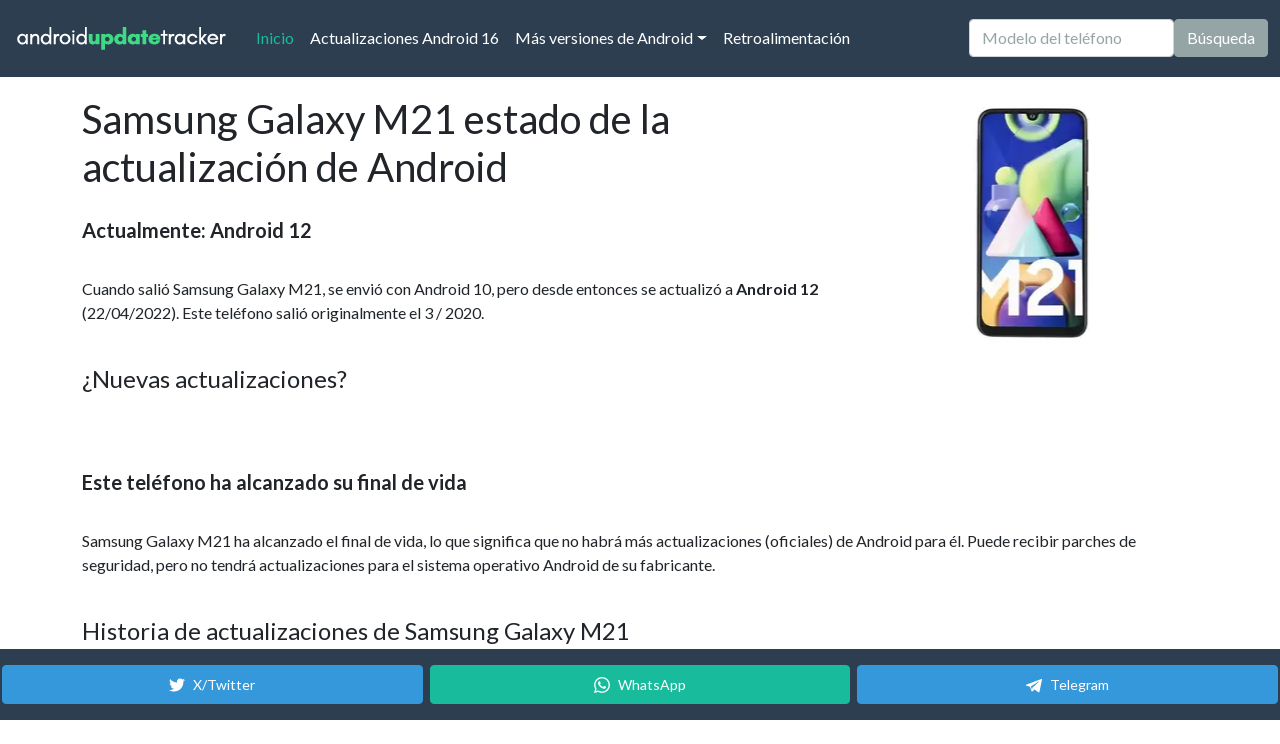

--- FILE ---
content_type: text/html; charset=utf-8
request_url: https://www.google.com/recaptcha/api2/aframe
body_size: 267
content:
<!DOCTYPE HTML><html><head><meta http-equiv="content-type" content="text/html; charset=UTF-8"></head><body><script nonce="c8EnZ5hB8GkYkNzQQaTqTg">/** Anti-fraud and anti-abuse applications only. See google.com/recaptcha */ try{var clients={'sodar':'https://pagead2.googlesyndication.com/pagead/sodar?'};window.addEventListener("message",function(a){try{if(a.source===window.parent){var b=JSON.parse(a.data);var c=clients[b['id']];if(c){var d=document.createElement('img');d.src=c+b['params']+'&rc='+(localStorage.getItem("rc::a")?sessionStorage.getItem("rc::b"):"");window.document.body.appendChild(d);sessionStorage.setItem("rc::e",parseInt(sessionStorage.getItem("rc::e")||0)+1);localStorage.setItem("rc::h",'1768782677317');}}}catch(b){}});window.parent.postMessage("_grecaptcha_ready", "*");}catch(b){}</script></body></html>

--- FILE ---
content_type: application/javascript; charset=utf-8
request_url: https://fundingchoicesmessages.google.com/f/AGSKWxU1PcJ5Hw5n45Ry-lbhoz3LcY_sGyOlrZ4jEYp08kHWcKpCsPRBoOhg0AK_hZq6nGHwZftHAPwJC_tABPR9b5uxQDZWTE6e75vD_OAFZlJrcrbcCkEHkp4ADwE_PIWnbT14jx34P0SRZvnH8uC6aBSkjUTrqytfm7FdJYny2KzX955myitc69YSIB7s/_/geo-ads__live/ad//admaster./adtools2._160_600_
body_size: -1293
content:
window['c69067e0-d971-490c-9fae-89aa7b880769'] = true;

--- FILE ---
content_type: application/javascript; charset=utf-8
request_url: https://fundingchoicesmessages.google.com/f/AGSKWxU1ReyMBGELxdaPAH_stD8X3xIvmMqhRusmLTLo60Sv2ZzIVKC2Ian_iTRiJi6yy2EDEl20FRHrR2MbOtiWDqLsafwBWuq3l35MKbuLBsI7UhbkyndzJO4P50Z3vTh7VsoP2Y3h7Q==?fccs=W251bGwsbnVsbCxudWxsLG51bGwsbnVsbCxudWxsLFsxNzY4NzgyNjc3LDM2MjAwMDAwMF0sbnVsbCxudWxsLG51bGwsW251bGwsWzcsOSw2XSxudWxsLDIsbnVsbCwiZW4iLG51bGwsbnVsbCxudWxsLG51bGwsbnVsbCwxXSwiaHR0cHM6Ly9lcy5hbmRyb2lkdXBkYXRldHJhY2tlci5jb20vcC9zYW1zdW5nLWdhbGF4eS1tMjEiLG51bGwsW1s4LCJNOWxrelVhWkRzZyJdLFs5LCJlbi1VUyJdLFsxOSwiMiJdLFsxNywiWzBdIl0sWzI0LCIiXSxbMjksImZhbHNlIl1dXQ
body_size: 222
content:
if (typeof __googlefc.fcKernelManager.run === 'function') {"use strict";this.default_ContributorServingResponseClientJs=this.default_ContributorServingResponseClientJs||{};(function(_){var window=this;
try{
var np=function(a){this.A=_.t(a)};_.u(np,_.J);var op=function(a){this.A=_.t(a)};_.u(op,_.J);op.prototype.getWhitelistStatus=function(){return _.F(this,2)};var pp=function(a){this.A=_.t(a)};_.u(pp,_.J);var qp=_.Zc(pp),rp=function(a,b,c){this.B=a;this.j=_.A(b,np,1);this.l=_.A(b,_.Nk,3);this.F=_.A(b,op,4);a=this.B.location.hostname;this.D=_.Dg(this.j,2)&&_.O(this.j,2)!==""?_.O(this.j,2):a;a=new _.Og(_.Ok(this.l));this.C=new _.bh(_.q.document,this.D,a);this.console=null;this.o=new _.jp(this.B,c,a)};
rp.prototype.run=function(){if(_.O(this.j,3)){var a=this.C,b=_.O(this.j,3),c=_.dh(a),d=new _.Ug;b=_.fg(d,1,b);c=_.C(c,1,b);_.hh(a,c)}else _.eh(this.C,"FCNEC");_.lp(this.o,_.A(this.l,_.Ae,1),this.l.getDefaultConsentRevocationText(),this.l.getDefaultConsentRevocationCloseText(),this.l.getDefaultConsentRevocationAttestationText(),this.D);_.mp(this.o,_.F(this.F,1),this.F.getWhitelistStatus());var e;a=(e=this.B.googlefc)==null?void 0:e.__executeManualDeployment;a!==void 0&&typeof a==="function"&&_.Qo(this.o.G,
"manualDeploymentApi")};var sp=function(){};sp.prototype.run=function(a,b,c){var d;return _.v(function(e){d=qp(b);(new rp(a,d,c)).run();return e.return({})})};_.Rk(7,new sp);
}catch(e){_._DumpException(e)}
}).call(this,this.default_ContributorServingResponseClientJs);
// Google Inc.

//# sourceURL=/_/mss/boq-content-ads-contributor/_/js/k=boq-content-ads-contributor.ContributorServingResponseClientJs.en_US.M9lkzUaZDsg.es5.O/d=1/exm=ad_blocking_detection_executable,kernel_loader,loader_js_executable,web_iab_tcf_v2_signal_executable/ed=1/rs=AJlcJMzanTQvnnVdXXtZinnKRQ21NfsPog/m=cookie_refresh_executable
__googlefc.fcKernelManager.run('\x5b\x5b\x5b7,\x22\x5b\x5bnull,\\\x22androidupdatetracker.com\\\x22,\\\x22AKsRol994teC6-QAKeTvCnqepmWW8PQiYDRfl011qAwdaHFbZU-YLlUndOfjQPlSeAlC8FR8gVLPG4CKvuMa4Y_WnUyK6QmChK5CsxQ-nV3wwO2ysEeXiPZV3Ur74RBCGuPpoAVaWGl0CiVL4uQ2nIckgSI3Zyearg\\\\u003d\\\\u003d\\\x22\x5d,null,\x5b\x5bnull,null,null,\\\x22https:\/\/fundingchoicesmessages.google.com\/f\/AGSKWxVCnJlaz6occokV0RawXPh8amOvc-orGbQXkg5-K52UcxcO6iTOV2NQQ5xN7fH19I_0fhtz2aadxbEo6CUVu4pX4MdBVcX3Sr9f3iIOW9QKfc46qu4hzmDg_a-5R5QbIrGH4F_crQ\\\\u003d\\\\u003d\\\x22\x5d,null,null,\x5bnull,null,null,\\\x22https:\/\/fundingchoicesmessages.google.com\/el\/AGSKWxU2EqprLNc89k_NmFZb8d0X_LMuKE8CwYgUTDNb4dJRX7NaFUj2PyTjuW3-Oi1Sr9KB6i7SpdLAjxBTugOLJ_ucQBgLBdwzgeSvpzKlvABoX5ICHp5N5Nil7Da_Mlp2hBXxNa5_-A\\\\u003d\\\\u003d\\\x22\x5d,null,\x5bnull,\x5b7,9,6\x5d,null,2,null,\\\x22en\\\x22,null,null,null,null,null,1\x5d,null,\\\x22Privacy and cookie settings\\\x22,\\\x22Close\\\x22,null,null,null,\\\x22Managed by Google. Complies with IAB TCF. CMP ID: 300\\\x22\x5d,\x5b3,1\x5d\x5d\x22\x5d\x5d,\x5bnull,null,null,\x22https:\/\/fundingchoicesmessages.google.com\/f\/AGSKWxWYpOW0EjDpaYv8bSWUL7dJK9O4fIntFJkv0vgYl69m-dwraHnW4-a54-lU6sohRAKmpMQsSPOcEtlnwTgZeQmMQd_mNkAf4_n0CmqzdMXi-B2EQLh1e1Pw6x9CMFLgKRzsD0mdnQ\\u003d\\u003d\x22\x5d\x5d');}